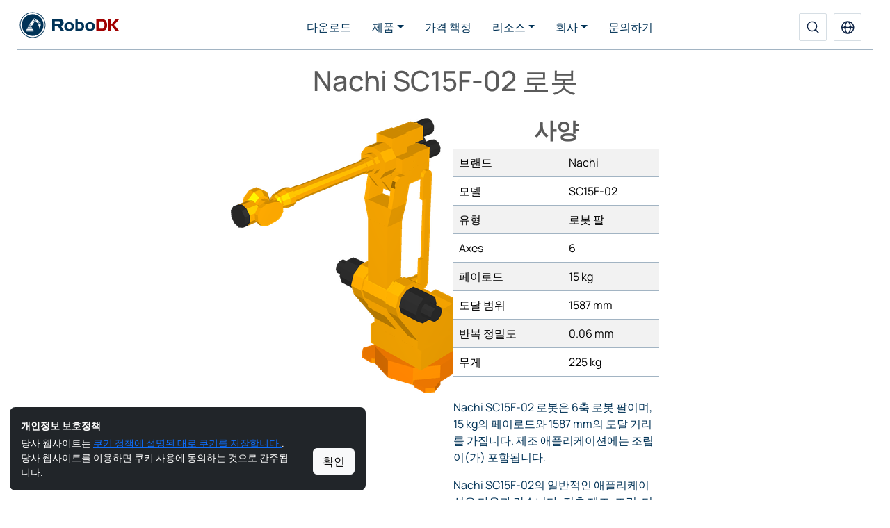

--- FILE ---
content_type: text/html; charset=utf-8
request_url: https://robodk.com/robot/ko/Nachi/SC15F-02
body_size: 11666
content:
<!DOCTYPE html>
<html lang="ko">
<head>
<meta charset="utf-8">
<meta name="description" content="Nachi SC15F-02 로봇은 6축 로봇 팔이며, 15 kg의 페이로드와 1587 mm의 도달 거리를 가집니다. 제조 애플리케이션에는 조립이(가) 포함됩니다.">
<meta http-equiv="X-UA-Compatible" content="IE=edge">
<meta name="viewport" content="width=device-width, initial-scale=1">
<meta name="google-site-verification" content="Qmu35YkNCQ3Yjk67MEhwlIc9yvyTEWZyyyuRgBighac">
<meta name="baidu-site-verification" content="MJcgck8c2e">
<title>Nachi SC15F-02 로봇 - RoboDK</title>
<link rel="preconnect" href="https://www.googletagmanager.com" crossorigin>
<link rel="preconnect" href="https://js.hs-scripts.com" crossorigin>
<link rel="preconnect" href="https://js.hs-banner.com" crossorigin>
<link rel="preconnect" href="https://js.hs-analytics.net" crossorigin>
<link rel="preconnect" href="https://cdn.robodk.com" crossorigin>		
<link rel="canonical" href="https://robodk.com/robot/ko/Nachi/SC15F-02" />
<link rel="alternate" hreflang="x-default" href="https://robodk.com/robot/Nachi/SC15F-02" />
<link rel="alternate" hreflang="en" href="https://robodk.com/robot/Nachi/SC15F-02" />
<link rel="alternate" hreflang="de" href="https://robodk.com/robot/de/Nachi/SC15F-02" />
<link rel="alternate" hreflang="zh" href="https://robodk.com.cn/robot/cn/Nachi/SC15F-02" />
<link rel="alternate" hreflang="fr" href="https://robodk.com/robot/fr/Nachi/SC15F-02" />
<link rel="alternate" hreflang="ja" href="https://robodk.com/robot/ja/Nachi/SC15F-02" />
<link rel="alternate" hreflang="ko" href="https://robodk.com/robot/ko/Nachi/SC15F-02" />
<link rel="alternate" hreflang="it" href="https://robodk.com/robot/it/Nachi/SC15F-02" />
<link rel="alternate" hreflang="es" href="https://robodk.com/robot/es/Nachi/SC15F-02" />
<link rel="alternate" hreflang="pt" href="https://robodk.com/robot/pt/Nachi/SC15F-02" />
<link rel="alternate" hreflang="ru" href="https://robodk.com/robot/ru/Nachi/SC15F-02" />
<!-- Analytics -->
<script async src="https://www.googletagmanager.com/gtag/js?id=G-G0CZR356HW"></script>
<script>
window.dataLayer=window.dataLayer || [];
function gtag(){dataLayer.push(arguments);}
gtag('js',new Date());

var gtagcfg = {'custom_map':{}};
var s;
s=/PCID=([^&]+)/.exec(window.location.href);
if (s){
gtagcfg['custom_map']['dimension1']='PCID';
gtagcfg['PCID']=s[1];
}
s=/Lang=([^&]+)/.exec(window.location.href);
if (s){
gtagcfg['custom_map']['dimension2']='Lang';
gtagcfg['Lang']=s[1];
}
s=/SH=([^&]+)/.exec(window.location.href);
if (s){
gtagcfg['custom_map']['dimension3']='SH';
gtagcfg['SH']=s[1];
} else {
s=/HASPSN=([^&]+)/.exec(window.location.href);
if (s){
gtagcfg['custom_map']['dimension3']='SH';
gtagcfg['SH']="U"+s[1];
}
}
//gtagcfg['optimize_id']='GTM-5FRG9QX';
var uid = document.cookie.match(new RegExp('(^| )hubspotutk=([^;]+)'));
if (uid){
gtagcfg['user_id']=uid[2];
}
//console.log(gtagcfg);
gtagcfg['linker'] = {'domains': ['robodk.com', 'robodk.com.cn']};
gtag('config','G-G0CZR356HW',gtagcfg);

function gtag_custom(tp,label){
tp = tp || 'download';
gtag('event',tp,{'event_category':'engagement','event_label':label});
}
function gtag_dwl(label){
gtag('event','download',{'event_category':'engagement','event_label':label});
}
function gtag_contact(label){
label=label||'default';
gtag('event','contact',{'event_category':'engagement','event_label':label});
}
function gtag_quote(label,value,c){
label=label||'default';
value=value||2995;
value=value*0.2;
c=c||"USD";
gtag('event','quote',{'event_category':'ecommerce','event_label':label,'value':value,'currency':c});
}
function gtag_pay(label,vle,c){
label=label||'default';
vle=vle||2995;
c=c||"USD";
gtag('event','pay',{'event_category':'ecommerce','event_label':label,'value':vle,'currency':c});
} 
function gtag_charged(label,vle,c){
label=label||'default';
vle=vle||2995;
c=c||"USD";
gtag('event','charged',{'event_category':'ecommerce','event_label':label,'value':vle,'currency':c});
} 
function gtag_report_conversion(url) {
  // call from website
  var callback = function () {
    if (typeof(url) != 'undefined') {
      window.location = url;
    }
  };
  gtag('event', 'conversion', {
      'send_to': 'AW-953742211/LiaICI3u7aUBEIPn48YD',
      'event_callback': callback
  });
  return false;
}
function ga_clientId(){
const value = '; '+document.cookie;
const parts = value.split('; _ga=');
if (parts.length === 2){
return parts.pop().split(';').shift();
}
return "";
}
</script>

<script type="text/javascript" id="hs-script-loader" async defer src="//js.hs-scripts.com/4499042.js"></script>
<script>
function SubmitFormContact(token) {
var frm1 = document.getElementById("frmContact"); // contact form
frm1.submit();
}
</script>

<script type="application/ld+json">
{
"@context": "http://schema.org",
"@type": "Organization",
"url": "https://robodk.com",
"name": "RoboDK",
"legalName": "RoboDK Inc.",
"description": "Nachi SC15F-02 로봇은 6축 로봇 팔이며, 15 kg의 페이로드와 1587 mm의 도달 거리를 가집니다. 제조 애플리케이션에는 조립이(가) 포함됩니다.",
"contactPoint": [{
"@type": "ContactPoint",
"email": "info@robodk.com",
"telephone": "+1-855-692-7772",
"contactType": "sales, customer support, technical support"
}],
"logo": "https://robodk.com/img/robodktoken.png",
"sameAs": ["https://www.youtube.com/c/RoboDK3D",
"https://x.com/robodkinc",
"https://www.linkedin.com/company/robodk",
"https://www.facebook.com/robodkinc",
"https://www.instagram.com/robodk/"
]
}
</script>
<link rel="shortcut icon" href="https://cdn.robodk.com/icon.png">
<link rel="stylesheet" href="https://cdn.robodk.com/bs5/css/bootstrap-custom.min.css">
<link rel="stylesheet" href="https://cdn.robodk.com/bs5/css/robodk.min.css">
<link rel='stylesheet' href='https://cdn.robodk.com/robot/robot-page.css'>
<script type='text/javascript' src='https://cdn.robodk.com/robot/robot-page.js'></script><style>h1{padding: 20px 0;} h2{text-align:left;}</style></head>

<body >
<nav id="wrapper-header" class="navbar navbar-expand-lg fixed-top py-0 navbar-robodk" data-bs-theme="dark">
<div class="container-fluid">
<a class="navbar-brand mx-lg-auto mx-lg-0" href="//robodk.com/ko/">
<img width="146" height="40" class="navbar-logo" src="https://cdn.robodk.com/img/robodk-logo.svg" alt="RoboDK 로고">
</a>
<ul class="nav d-lg-none">
<li class="nav-item">
<a class="nav-link nav-icon-btn" href="//robodk.com/ko/search" aria-label="검색">
<svg width="18" height="18" viewBox="0 0 18 18" fill="none"
  xmlns="http://www.w3.org/2000/svg">
  <path fill-rule="evenodd" clip-rule="evenodd" d="M7.94483 2.06719C4.6987 2.06719 2.06719 4.6987 2.06719 7.94483C2.06719 11.191 4.69869 13.8225 7.94483 13.8225C11.191 13.8225 13.8225 11.191 13.8225 7.94483C13.8225 4.69869 11.191 2.06719 7.94483 2.06719ZM0.632812 7.94483C0.632812 3.90651 3.90651 0.632812 7.94483 0.632812C11.9832 0.632812 15.2568 3.90651 15.2568 7.94483C15.2568 9.05681 15.0086 10.1108 14.5646 11.0545C14.1264 11.9856 14.1523 13.1381 14.88 13.8657L17.6643 16.65L16.65 17.6643L13.8657 14.88C13.1381 14.1523 11.9856 14.1264 11.0545 14.5646C10.1108 15.0086 9.05681 15.2568 7.94483 15.2568C3.90651 15.2568 0.632812 11.9832 0.632812 7.94483Z" fill="currentColor"/>
</svg>
</a>
</li>
<li class="nav-item dropdown"><a class="nav-link nav-icon-btn" data-bs-toggle="dropdown" aria-expanded="false" href="#" aria-label="언어 선택" role="button"><svg width="19" height="19" viewBox="0 0 19 19" fill="none"
  xmlns="http://www.w3.org/2000/svg">
  <path fill-rule="evenodd" clip-rule="evenodd" d="M1.54608 8.7832H2.79686C3.86919 8.7832 4.73572 7.93377 4.90287 6.87454C5.14898 5.31494 5.59959 3.99338 6.14505 2.95577C6.27209 2.71411 6.40523 2.48605 6.54333 2.2728C3.82701 3.28974 1.83376 5.78737 1.54608 8.7832ZM9.26025 0.283203C4.15162 0.283203 0.0102539 4.42457 0.0102539 9.5332C0.0102539 14.6418 4.15162 18.7832 9.26025 18.7832C14.3689 18.7832 18.5103 14.6418 18.5103 9.5332C18.5103 4.42457 14.3689 0.283203 9.26025 0.283203ZM9.26025 1.7832C9.16082 1.7832 8.91353 1.85005 8.55332 2.17573C8.20839 2.48761 7.82768 2.97861 7.47277 3.65374C7.05408 4.45019 6.68542 5.47645 6.45412 6.70568C6.24328 7.82611 7.16959 8.7832 8.30968 8.7832H10.2114C11.3515 8.7832 12.2778 7.82609 12.0669 6.70566C11.8355 5.47647 11.4668 4.45023 11.0481 3.65379C10.6931 2.97866 10.3123 2.48765 9.96731 2.17576C9.60704 1.85007 9.3597 1.7832 9.26025 1.7832ZM15.7242 8.7832C14.6519 8.7832 13.7854 7.93377 13.6182 6.87456C13.372 5.31492 12.9213 3.99334 12.3757 2.95572C12.2487 2.71411 12.1156 2.48611 11.9775 2.27291C14.6936 3.28991 16.6868 5.78748 16.9744 8.7832H15.7242ZM12.0669 12.3607C12.2778 11.2403 11.3515 10.2832 10.2114 10.2832H8.30969C7.16959 10.2832 6.24328 11.2403 6.45412 12.3607C6.68542 13.59 7.05408 14.6162 7.47277 15.4127C7.82768 16.0878 8.20839 16.5788 8.55332 16.8907C8.91353 17.2164 9.16082 17.2832 9.26025 17.2832C9.3597 17.2832 9.60704 17.2163 9.96731 16.8906C10.3123 16.5788 10.6931 16.0877 11.0481 15.4126C11.4668 14.6162 11.8355 13.5899 12.0669 12.3607ZM11.9775 16.7935C12.1156 16.5803 12.2487 16.3523 12.3757 16.1107C12.9213 15.0731 13.372 13.7515 13.6182 12.1918C13.7854 11.1326 14.6519 10.2832 15.7242 10.2832H16.9744C16.6868 13.2789 14.6936 15.7765 11.9775 16.7935ZM6.54333 16.7936C6.40523 16.5804 6.27209 16.3523 6.14505 16.1106C5.59959 15.073 5.14898 13.7515 4.90287 12.1919C4.73572 11.1326 3.86919 10.2832 2.79686 10.2832H1.54608C1.83376 13.279 3.82701 15.7767 6.54333 16.7936Z" fill="currentColor"/>
</svg>
 </a><ul class="dropdown-menu dropdown-menu-end dropdown-menu-robodk dropdown-menu-lang"><li><a class="dropdown-item" href="//robodk.com/robot/Nachi/SC15F-02">English</a></li><li><a class="dropdown-item" href="//robodk.com/robot/fr/Nachi/SC15F-02">Français</a></li><li><a class="dropdown-item" href="//robodk.com/robot/de/Nachi/SC15F-02">Deutsch</a></li><li><a class="dropdown-item" href="//robodk.com.cn/robot/cn/Nachi/SC15F-02">中文</a></li><li><a class="dropdown-item" href="//robodk.com/robot/ja/Nachi/SC15F-02">日本</a></li><li><a class="dropdown-item" href="//robodk.com/robot/it/Nachi/SC15F-02">Italiano</a></li><li><a class="dropdown-item" href="//robodk.com/robot/es/Nachi/SC15F-02">Español</a></li><li><a class="dropdown-item" href="//robodk.com/robot/ru/Nachi/SC15F-02">Русский</a></li><li><a class="dropdown-item" href="//robodk.com/robot/pt/Nachi/SC15F-02">Português</a></li></ul></li></ul>
<button class="navbar-toggler" type="button" data-bs-toggle="collapse" data-bs-target="#navbarCollapse" aria-controls="navbarCollapse" aria-expanded="false" aria-label="탐색 토글">
<svg width="18" height="18" viewBox="0 0 18 18" fill="none" xmlns="http://www.w3.org/2000/svg">
<path d="M1 14.6667H17V12.8889H1V14.6667ZM1 10.2222H17V8.44444H1V10.2222ZM1 4V5.77778H17V4H1Z" fill="#0D2244"/>
</svg>
</button>
<div class="collapse navbar-collapse ps-xl-5 pe-xl-4 px-lg-0" id="navbarCollapse">
<ul style="--bs-scroll-height: calc(100dvh - 50px)" class="navbar-nav-robodk navbar-nav navbar-nav-scroll mx-auto mb-2 mb-lg-0 fw-semibold">
<li class="nav-item">
<a class="nav-link" href="//robodk.com/ko/download">다운로드</a>
</li>
<li class="nav-item dropdown">
<a class="nav-link dropdown-toggle" data-bs-toggle="dropdown" href="" aria-expanded="false">
제품</a>
<ul class="dropdown-menu dropdown-menu-robodk">
<li><a class="dropdown-item" href="//robodk.com/ko/simulation">RoboDK</a></li>
<li><a class="dropdown-item" href="//robodk.com/web">웹용 RoboDK</a></li>
<li><a class="dropdown-item" href="//robodk.com/ko/robot-calibration">로봇 보정</a></li>
<li><a class="dropdown-item" href="//robodk.com/ko/TwinTrack">트윈트랙</a></li>
<li><a class="dropdown-item" href="//robodk.com/ko/TwinTool">트윈툴</a></li>              
<li><a class="dropdown-item" href="//robodk.com/ko/TwinBox">트윈박스</a></li>
<li><a class="dropdown-item" href="//robodk.com/ko/OEM">OEM</a></li>
</ul>
</li>
<li class="nav-item">
<a class="nav-link" href="//robodk.com/ko/pricing">가격 책정</a>
</li>
<li class="nav-item dropdown">
<a class="nav-link dropdown-toggle" href="#" data-bs-toggle="dropdown" aria-expanded="false">
리소스</a>
<ul class="dropdown-menu dropdown-menu-robodk">
<li class="">
<a class="dropdown-item" href="//robodk.com/ko/library">라이브러리</a>
</li>
<li>
<a class="dropdown-item" href="//robodk.com/ko/addins">Add-in 마켓플레이스</a>
</li>
<li>
<a class="dropdown-item" href="//robodk.com/doc/ko/Getting-Started.html">문서</a>
</li>
<li>
<a class="dropdown-item" href="//robodk.com/forum/">포럼</a>
</li>
<li>
<a class="dropdown-item" href="//robodk.com/blog/">블로그</a>
</li>
<li>
<a class="dropdown-item" href="//robodk.com/ko/help">도움말 및 리소스</a>
</li>
<li>
<a class="dropdown-item" href="//robodk.com/ko/academy">RoboDK 아카데미</a>
</li>
<li>
<a class="dropdown-item" href="//robodk.com/ko/chat">가상 도우미</a>
</li>
</ul>
</li>
<li class="nav-item dropdown">
<a class="nav-link dropdown-toggle" href="#" data-bs-toggle="dropdown" aria-expanded="false">
회사</a>
<ul class="dropdown-menu dropdown-menu-robodk">
<li><a class="dropdown-item" href="//robodk.com/ko/examples">사례 및 성공 사례</a></li>
<li><a class="dropdown-item" href="//robodk.com/ko/customers">고객</a></li>
<li><a class="dropdown-item" href="//robodk.com/ko/partners">파트너</a></li>
<li><a class="dropdown-item" href="//robodk.com/ko/about">회사 소개</a></li>
<li><a class="dropdown-item" href="//robodk.com/ko/news-media">뉴스 및 미디어</a></li>
</ul>
</li>
<li class="nav-item">
<a class="nav-link" href="//robodk.com/ko/contact">문의하기</a>
</li>
</ul>
<ul class="d-none d-lg-flex navbar-nav mb-2 mb-lg-0 fw-semibold">
<li class="nav-item">
<a class="nav-link nav-icon-btn" href="//robodk.com/ko/search" aria-label="검색">
<svg width="18" height="18" viewBox="0 0 18 18" fill="none"
  xmlns="http://www.w3.org/2000/svg">
  <path fill-rule="evenodd" clip-rule="evenodd" d="M7.94483 2.06719C4.6987 2.06719 2.06719 4.6987 2.06719 7.94483C2.06719 11.191 4.69869 13.8225 7.94483 13.8225C11.191 13.8225 13.8225 11.191 13.8225 7.94483C13.8225 4.69869 11.191 2.06719 7.94483 2.06719ZM0.632812 7.94483C0.632812 3.90651 3.90651 0.632812 7.94483 0.632812C11.9832 0.632812 15.2568 3.90651 15.2568 7.94483C15.2568 9.05681 15.0086 10.1108 14.5646 11.0545C14.1264 11.9856 14.1523 13.1381 14.88 13.8657L17.6643 16.65L16.65 17.6643L13.8657 14.88C13.1381 14.1523 11.9856 14.1264 11.0545 14.5646C10.1108 15.0086 9.05681 15.2568 7.94483 15.2568C3.90651 15.2568 0.632812 11.9832 0.632812 7.94483Z" fill="currentColor"/>
</svg>
</a>
</li>
<li class="nav-item dropdown"><a class="nav-link nav-icon-btn" data-bs-toggle="dropdown" aria-expanded="false" href="#" aria-label="언어 선택" role="button"><svg width="19" height="19" viewBox="0 0 19 19" fill="none"
  xmlns="http://www.w3.org/2000/svg">
  <path fill-rule="evenodd" clip-rule="evenodd" d="M1.54608 8.7832H2.79686C3.86919 8.7832 4.73572 7.93377 4.90287 6.87454C5.14898 5.31494 5.59959 3.99338 6.14505 2.95577C6.27209 2.71411 6.40523 2.48605 6.54333 2.2728C3.82701 3.28974 1.83376 5.78737 1.54608 8.7832ZM9.26025 0.283203C4.15162 0.283203 0.0102539 4.42457 0.0102539 9.5332C0.0102539 14.6418 4.15162 18.7832 9.26025 18.7832C14.3689 18.7832 18.5103 14.6418 18.5103 9.5332C18.5103 4.42457 14.3689 0.283203 9.26025 0.283203ZM9.26025 1.7832C9.16082 1.7832 8.91353 1.85005 8.55332 2.17573C8.20839 2.48761 7.82768 2.97861 7.47277 3.65374C7.05408 4.45019 6.68542 5.47645 6.45412 6.70568C6.24328 7.82611 7.16959 8.7832 8.30968 8.7832H10.2114C11.3515 8.7832 12.2778 7.82609 12.0669 6.70566C11.8355 5.47647 11.4668 4.45023 11.0481 3.65379C10.6931 2.97866 10.3123 2.48765 9.96731 2.17576C9.60704 1.85007 9.3597 1.7832 9.26025 1.7832ZM15.7242 8.7832C14.6519 8.7832 13.7854 7.93377 13.6182 6.87456C13.372 5.31492 12.9213 3.99334 12.3757 2.95572C12.2487 2.71411 12.1156 2.48611 11.9775 2.27291C14.6936 3.28991 16.6868 5.78748 16.9744 8.7832H15.7242ZM12.0669 12.3607C12.2778 11.2403 11.3515 10.2832 10.2114 10.2832H8.30969C7.16959 10.2832 6.24328 11.2403 6.45412 12.3607C6.68542 13.59 7.05408 14.6162 7.47277 15.4127C7.82768 16.0878 8.20839 16.5788 8.55332 16.8907C8.91353 17.2164 9.16082 17.2832 9.26025 17.2832C9.3597 17.2832 9.60704 17.2163 9.96731 16.8906C10.3123 16.5788 10.6931 16.0877 11.0481 15.4126C11.4668 14.6162 11.8355 13.5899 12.0669 12.3607ZM11.9775 16.7935C12.1156 16.5803 12.2487 16.3523 12.3757 16.1107C12.9213 15.0731 13.372 13.7515 13.6182 12.1918C13.7854 11.1326 14.6519 10.2832 15.7242 10.2832H16.9744C16.6868 13.2789 14.6936 15.7765 11.9775 16.7935ZM6.54333 16.7936C6.40523 16.5804 6.27209 16.3523 6.14505 16.1106C5.59959 15.073 5.14898 13.7515 4.90287 12.1919C4.73572 11.1326 3.86919 10.2832 2.79686 10.2832H1.54608C1.83376 13.279 3.82701 15.7767 6.54333 16.7936Z" fill="currentColor"/>
</svg>
 </a><ul class="dropdown-menu dropdown-menu-end dropdown-menu-robodk dropdown-menu-lang"><li><a class="dropdown-item" href="//robodk.com/robot/Nachi/SC15F-02">English</a></li><li><a class="dropdown-item" href="//robodk.com/robot/fr/Nachi/SC15F-02">Français</a></li><li><a class="dropdown-item" href="//robodk.com/robot/de/Nachi/SC15F-02">Deutsch</a></li><li><a class="dropdown-item" href="//robodk.com.cn/robot/cn/Nachi/SC15F-02">中文</a></li><li><a class="dropdown-item" href="//robodk.com/robot/ja/Nachi/SC15F-02">日本</a></li><li><a class="dropdown-item" href="//robodk.com/robot/it/Nachi/SC15F-02">Italiano</a></li><li><a class="dropdown-item" href="//robodk.com/robot/es/Nachi/SC15F-02">Español</a></li><li><a class="dropdown-item" href="//robodk.com/robot/ru/Nachi/SC15F-02">Русский</a></li><li><a class="dropdown-item" href="//robodk.com/robot/pt/Nachi/SC15F-02">Português</a></li></ul></li></ul>
</div>
<div class="divider"></div>
</div>
</nav><div id="root-item-details">
<div class="main">
<div id="main-container" class="container-fluid">
<div class="row">
<div id="robot-info" class="col-xs-12 col-sm-12 col-lg-6 col-lg-offset-3 offset-lg-3">
<div class="row">
<h1 id="item-title">Nachi SC15F-02 로봇</h1>
<div id="item-img" class="col-xs-12 col-sm-6 col-lg-6 robot-img">
<img id="item-tag-img" src="https://cdn.robodk.com/robot/img/Nachi-SC15F-02-robot.png" alt="Nachi-SC15F-02-robot.png">
</div>
<div id="specs-area" class="col-xs-12 col-sm-6 col-lg-6">
<h2 style="text-align: center; font-weight: bold;">사양</h2>
<table class="table table-striped" style="margin-bottom: 2rem;">
<tbody>
<tr>
<td>브랜드</td>
<td>Nachi</td>
</tr>
<tr>
<td>모델</td>
<td>SC15F-02</td>
</tr>
<tr>
<td>유형</td>
<td>로봇 팔</td>
</tr>
<tr>
<td>Axes</td>
<td>6</td>
</tr>
<tr><td>페이로드</td><td>15 kg</td></tr><tr><td>도달 범위</td><td>1587 mm</td></tr><tr><td>반복 정밀도</td><td>0.06 mm</td></tr><tr><td>무게</td><td>225 kg</td></tr>
</tbody>
</table>
<div id="item-desc" class="col-xs-12 col-sm-12 col-lg-12">
<p>Nachi SC15F-02 로봇은 6축 로봇 팔이며, 15 kg의 페이로드와 1587 mm의 도달 거리를 가집니다. 제조 애플리케이션에는 조립이(가) 포함됩니다.</p>
<p>Nachi SC15F-02의 일반적인 애플리케이션은 다음과 같습니다: 적층 제조, 조립, 디스펜싱, 자재 처리, 원격 TCP, 용접.</p>
<p>Nachi SC15F-02은(는) <a href='//robodk.com/ko/library#filter?brand=nachi' target='_blank'>Nachi</a>에서 제조되었습니다.</p>
<p><a href='//robodk.com/ko/compare-robots?d=6&rc=1587&p=15.0&w=225&rp=0.060' target='_blank'>로봇 비교기</a>를 사용하여 Nachi SC15F-02와(과) 유사한 로봇을 찾아보십시오.</p>
<p>전체 RoboDK <a href='/ko/library?n=Nachi-SC15F-02' target='_blank' rel='nofollow'>라이브러리</a>를 찾아보십시오.</p>
</div>
</div>
</div>
<div class="row">
<div class="col-xs-12 col-sm-12 col-lg-6">
<a id="btn-dw" href="https://cdn.robodk.com/downloads-library/library-robots/Nachi-SC15F-02.robot" class="btn btn-primary btn-rdk-w80" rel="nofollow" role="button">
<span class="glyphicon glyphicon-cloud-download"></span>&nbsp;&nbsp;
<span>다운로드 Nachi SC15F-02</span>
</a>
</div>
<div class="col-xs-12 col-sm-12 col-lg-6">
<a id="btn-view-3d" href="#View3D" onClick="open3D('Nachi-SC15F-02.robot', '//robodk.com', 'ko');" class="btn btn-primary btn-rdk-w80" role="button">
<span>3D 뷰 전환</span>
</a>
</div>
<div class="col-xs-12 col-sm-12 col-lg-6">
<a href="//robodk.com/ko/library#filter?brand=nachi" id="btn-all-brand" target="_blank" class="btn btn-primary btn-rdk-w80" role="button">
<span>모든 로봇:Nachi</span>
</a>
</div>
<div class="col-xs-12 col-sm-12 col-lg-6">
<a href="//robodk.com/ko/library#filter?type=6-dof&axes=6&reach=1111-2063&payload=8-150000&weight=112-450&repeatability=0-0.120" target="_blank" id="btn-show-similar" class="btn btn-primary btn-rdk-w80" role="button">
<span>유사한 로봇 표시</span>
</a>
</div>
</div>
</div>
<div id="view-3d-container" class="col-xs-12 col-sm-12 col-lg-6" style="display:none;">
<iframe id="view-3d"></iframe>
</div>
</div>
</div>
</div>
</div>
<div style="padding:10px;"></div>
<div class="bg-white-alt help-cards-panel">
<div class="container">
<div class="row g-3">      
<div class="col-sm-12 col-lg-6">
<div class="card help-card">
<div class="card-body">
<svg width="60" height="60" viewBox="0 0 60 60" fill="none" xmlns="http://www.w3.org/2000/svg">
<rect width="60" height="60" rx="10.5882" fill="#A2B4C3" fill-opacity="0.4"/>
<path d="M11.0313 29.435C11.0313 30.5179 11.252 31.5903 11.6809 32.5908C12.1097 33.5914 12.7384 34.5005 13.5308 35.2663C15.1313 36.8129 17.3019 37.6817 19.5653 37.6817H42.3228C44.003 37.6846 45.6219 37.0717 46.8528 35.9666C48.0837 34.8614 48.8351 33.3463 48.9554 31.7268C49.0757 30.1074 48.556 28.5041 47.501 27.2404C46.4461 25.9767 44.9345 25.1466 43.2711 24.9176C43.2896 21.7999 42.1325 18.7823 40.0161 16.4291C37.8998 14.0758 34.9689 12.5479 31.7716 12.1309C28.5742 11.7139 25.3291 12.4364 22.6428 14.1634C19.9566 15.8903 18.0132 18.5035 17.1758 21.5144C15.4025 22.0142 13.8449 23.0565 12.7369 24.4847C11.629 25.9129 11.0304 27.65 11.0313 29.435Z" stroke="#003256" stroke-width="2.78979" stroke-linejoin="round"/>
<path d="M19.5651 37.4113C19.5651 31.1606 24.6323 26.0934 30.883 26.0934C37.1337 26.0934 42.2009 31.1606 42.2009 37.4113C42.2009 43.662 37.1337 48.7292 30.883 48.7292C24.6323 48.7292 19.5651 43.662 19.5651 37.4113Z" fill="#D6DEE6" stroke="#003256" stroke-width="2.95249"/>
<path d="M21.9263 37.4105C21.9263 32.4643 25.936 28.4546 30.8822 28.4546C35.8284 28.4546 39.8381 32.4643 39.8381 37.4105C39.8381 42.3567 35.8284 46.3664 30.8822 46.3664C25.936 46.3664 21.9263 42.3567 21.9263 37.4105Z" fill="#003256" stroke="#D6DEE6" stroke-width="1.76471"/>
<path fill-rule="evenodd" clip-rule="evenodd" d="M27.1799 38.2168L26.6934 39.6986L30.1788 39.7188L29.7134 38.3222C29.5086 38.8088 29.0273 39.1505 28.4662 39.1505C27.8655 39.1505 27.3563 38.7588 27.1799 38.2168Z" fill="#D6DEE6"/>
<path fill-rule="evenodd" clip-rule="evenodd" d="M35.1631 38.8406H35.741L36.0028 37.8555H34.9033L35.1631 38.8406Z" fill="#D6DEE6"/>
<path fill-rule="evenodd" clip-rule="evenodd" d="M35.456 40.2646L35.5903 38.9902H35.3203L35.456 40.2646Z" fill="#D6DEE6"/>
<path fill-rule="evenodd" clip-rule="evenodd" d="M34.5571 35.8959L32.3682 34.4832C32.8803 34.3151 33.2499 33.8333 33.2499 33.265C33.2499 33.1433 33.2331 33.0256 33.2014 32.9141L35.3669 34.6834C34.8892 34.7264 34.5147 35.1278 34.5147 35.6166C34.5147 35.7139 34.5296 35.8077 34.5571 35.8959Z" fill="#D6DEE6"/>
<path fill-rule="evenodd" clip-rule="evenodd" d="M31.9474 34.5481L29.8169 37.8494C29.8176 37.833 29.818 37.8164 29.818 37.7999C29.818 37.0529 29.2124 36.4474 28.4654 36.4474C28.2863 36.4474 28.1154 36.4823 27.959 36.5455L30.6915 33.2012C30.6904 33.2228 30.6899 33.2445 30.6899 33.2663C30.6899 33.9661 31.2507 34.5351 31.9474 34.5481Z" fill="#D6DEE6"/>
<path fill-rule="evenodd" clip-rule="evenodd" d="M28.4639 36.6953C27.8549 36.6953 27.3613 37.1889 27.3613 37.7979C27.3613 38.4069 27.8549 38.9005 28.4639 38.9005C29.0729 38.9005 29.5665 38.4069 29.5665 37.7979C29.5665 37.1889 29.0729 36.6953 28.4639 36.6953ZM28.4639 37.2391C28.7725 37.2391 29.0227 37.4893 29.0227 37.7979C29.0227 38.1065 28.7725 38.3568 28.4639 38.3568C28.1552 38.3568 27.905 38.1065 27.905 37.7979C27.905 37.4893 28.1552 37.2391 28.4639 37.2391Z" fill="#D6DEE6"/>
<path fill-rule="evenodd" clip-rule="evenodd" d="M30.4998 39.8828H26.3966C26.3132 39.8828 26.2451 39.9509 26.2451 40.0343V40.4286H30.6304V40.0134C30.6304 39.9415 30.5717 39.8828 30.4998 39.8828Z" fill="#D6DEE6"/>
<path fill-rule="evenodd" clip-rule="evenodd" d="M30.8694 40.6211H26.0307C25.8322 40.6211 25.6699 40.7834 25.6699 40.9819V41.6017H31.2001V40.9518C31.2001 40.7699 31.0513 40.6211 30.8694 40.6211Z" fill="#D6DEE6"/>
<path fill-rule="evenodd" clip-rule="evenodd" d="M36.184 35.615C36.184 35.2138 35.8589 34.8887 35.4577 34.8887C35.0566 34.8887 34.7314 35.2138 34.7314 35.615C34.7314 36.0161 35.0566 36.3413 35.4577 36.3413C35.8589 36.3413 36.184 36.0161 36.184 35.615ZM35.4577 35.2136C35.6794 35.2136 35.8591 35.3934 35.8591 35.615C35.8591 35.8366 35.6794 36.0163 35.4577 36.0163C35.2361 36.0163 35.0564 35.8366 35.0564 35.615C35.0564 35.3934 35.2361 35.2136 35.4577 35.2136Z" fill="#D6DEE6"/>
<path fill-rule="evenodd" clip-rule="evenodd" d="M36.2598 36.0645V37.4019C36.2598 37.5595 36.1309 37.6885 35.9732 37.6885H34.9546C34.7969 37.6885 34.668 37.5596 34.668 37.4019V36.0894C34.816 36.3747 35.1141 36.5696 35.4577 36.5696C35.8112 36.5696 36.1166 36.3632 36.2598 36.0645Z" fill="#D6DEE6"/>
<path fill-rule="evenodd" clip-rule="evenodd" d="M33.0223 33.2646C33.0223 32.6848 32.5524 32.2148 31.9726 32.2148C31.3928 32.2148 30.9229 32.6848 30.9229 33.2646C30.9229 33.8444 31.3928 34.3144 31.9726 34.3144C32.5524 34.3144 33.0223 33.8444 33.0223 33.2646ZM31.9726 32.7233C32.2715 32.7233 32.5138 32.9657 32.5138 33.2646C32.5138 33.5635 32.2715 33.8059 31.9726 33.8059C31.6737 33.8059 31.4313 33.5635 31.4313 33.2646C31.4313 32.9657 31.6737 32.7233 31.9726 32.7233Z" fill="#D6DEE6"/>
</svg>
<p class="card-title">RoboDK에 액세스하기</p>
<p class="card-text">RoboDK 소프트웨어는 유연한 가격 옵션을 제공하는 라이선스 로봇 시뮬레이션 소프트웨어입니다.</p>
<div class="links-wrapper">
<a href="//robodk.com/ko/download" class="card-link">RoboDK 다운로드</a>
<a href="//robodk.com/ko/pricing" class="card-link">가격 옵션</a>
</div>
</div>
</div>
</div>
<div class="col-sm-12 col-lg-6">
<div class="card help-card">
<div class="card-body">
<svg width="60" height="60" viewBox="0 0 60 60" fill="none" xmlns="http://www.w3.org/2000/svg">
<rect width="60" height="60" rx="10.5882" fill="#A2B4C3" fill-opacity="0.4"/>
<g clip-path="url(#clip0_3235_123865)">
<path d="M20.2942 43.3459C19.9724 43.3459 19.6638 43.2181 19.4363 42.9906C19.2088 42.7631 19.081 42.4545 19.081 42.1327V35.6586C18.4337 35.9648 17.7196 36.1024 17.0049 36.0586C16.2903 36.0147 15.5983 35.7909 14.9934 35.4079C14.3884 35.0249 13.8901 34.4951 13.5449 33.8679C13.1996 33.2406 13.0186 32.5362 13.0186 31.8202C13.0186 31.1042 13.1996 30.3998 13.5449 29.7726C13.8901 29.1453 14.3884 28.6155 14.9934 28.2325C15.5983 27.8495 16.2903 27.6257 17.0049 27.5819C17.7196 27.538 18.4337 27.6756 19.081 27.9818V21.5077C19.081 21.1859 19.2088 20.8774 19.4363 20.6498C19.6638 20.4223 19.9724 20.2945 20.2942 20.2945H27.3749C27.0684 19.6473 26.9305 18.933 26.9741 18.2182C27.0177 17.5034 27.2414 16.8112 27.6244 16.206C28.0074 15.6009 28.5372 15.1024 29.1645 14.757C29.7919 14.4116 30.4964 14.2305 31.2126 14.2305C31.9287 14.2305 32.6332 14.4116 33.2606 14.757C33.8879 15.1024 34.4177 15.6009 34.8007 16.206C35.1837 16.8112 35.4074 17.5034 35.451 18.2182C35.4946 18.933 35.3567 19.6473 35.0502 20.2945H42.1324C42.4542 20.2945 42.7628 20.4223 42.9903 20.6498C43.2178 20.8774 43.3457 21.1859 43.3457 21.5077V27.9818C42.6984 27.6756 41.9843 27.538 41.2696 27.5819C40.555 27.6257 39.863 27.8495 39.2581 28.2325C38.6531 28.6155 38.1548 29.1453 37.8096 29.7726C37.4643 30.3998 37.2833 31.1042 37.2833 31.8202C37.2833 32.5362 37.4643 33.2406 37.8096 33.8679C38.1548 34.4951 38.6531 35.0249 39.2581 35.4079C39.863 35.7909 40.555 36.0147 41.2696 36.0586C41.9843 36.1024 42.6984 35.9648 43.3457 35.6586V42.1327C43.3457 42.4545 43.2178 42.7631 42.9903 42.9906C42.7628 43.2181 42.4542 43.3459 42.1324 43.3459H20.2942Z" stroke="#003256" stroke-width="2.64706" stroke-linecap="round" stroke-linejoin="round"/>
</g>
<defs>
<clipPath id="clip0_3235_123865">
<rect width="38.8235" height="38.8235" fill="white" transform="translate(10.5879 10.5879)"/>
</clipPath>
</defs>
</svg>
<p class="card-title">Add-in 및 추가 기능</p>
<p class="card-text">Add-in으로 RoboDK를 사용자 지정하고 확장하세요. Add-in 마켓플레이스를 살펴보고 RoboDK 인터페이스를 확장하고 사용자 지정하세요.</p>
<div class="links-wrapper">
<a href="//robodk.com/ko/addins" class="card-link">Add-in 마켓플레이스</a>
<a href="//robodk.com/doc/ko/Virtual-Reality.html" class="card-link">증강 및 가상 현실</a>
</div>
</div>
</div>
</div>
</div>
</div>
</div>
<div class="robot-applications">
<div class="container-lg">
<h2 class="heading-2 text-white">
로봇 애플리케이션</h2>
<p class="mb-3 fw-light text-gray-lighter">
RoboDK를 사용하면 모든 제조 애플리케이션에 로봇 팔을 사용할 수 있습니다.</p>
<div class="applications-wrapper">
<div class="application-item">
<div class="application-item-img">
<picture>
<source srcset="https://cdn.robodk.com/img/Welding.webp" type="image/webp" />
<source srcset="https://cdn.robodk.com/img/Welding.png" type="image/png" />
<img loading="lazy" width="388" height="263" src="https://cdn.robodk.com/img/Welding.png" alt="Welding logo" />
</picture>
</div>
<div class="application-item-content">
<p class="application-title">용접</p>
<p class="application-description">빠르고 효율적인 로봇 용접</p>
</div>
<a class="stretched-link" href="//robodk.com/doc/ko/Example-Welding.html" target="_blank">
<span class="visually-hidden">용접 애플리케이션</span>
</a>
</div>
<div class="application-item">
<div class="application-item-img">
<picture>
<source srcset="https://cdn.robodk.com/img/Machining.webp" type="image/webp" />
<source srcset="https://cdn.robodk.com/img/Machining.png" type="image/png" />
<img loading="lazy" width="410" height="263" src="https://cdn.robodk.com/img/Machining.png" alt="Machining logo" />
</picture>
</div>
<div class="application-item-content">
<p class="application-title">가공</p>
<p class="application-description">높은 정확도의 고급 가공</p>
</div>
<a class="stretched-link" href="//robodk.com/doc/ko/Example-5-Axis-Robot-Machining.html" target="_blank">
<span class="visually-hidden">가공 애플리케이션</span>
</a>
</div>
<div class="application-item">
<div class="application-item-img">
<picture>
<source srcset="https://cdn.robodk.com/img/Polishing.webp" type="image/webp" />
<source srcset="https://cdn.robodk.com/img/Polishing.png" type="image/png" />
<img loading="lazy" width="321" height="263" src="https://cdn.robodk.com/img/Polishing.png" alt="Polishing logo" />
</picture>
</div>
<div class="application-item-content">
<p class="application-title">연마</p>
<p class="application-description">최적화된 경로를 통한 완벽한 폴리싱</p>
</div>
<a class="stretched-link" href="//robodk.com/doc/ko/Example-Polishing.html" target="_blank">
<span class="visually-hidden">폴리싱 애플리케이션</span>
</a>
</div>
<div class="application-item">
<div class="application-item-img">
<picture>
<source srcset="https://cdn.robodk.com/img/Palettizing.webp" type="image/webp" />
<source srcset="https://cdn.robodk.com/img/Palettizing.png" type="image/png" />
<img loading="lazy" width="467" height="162" src="https://cdn.robodk.com/img/Palettizing.png" alt="Palettizing logo" />
</picture>
</div>
<div class="application-item-content">
<p class="application-title">팔레트화</p>
<p class="application-description">로봇 팔레타이징으로 간소화</p>
</div>
<a class="stretched-link" href="//robodk.com/doc/ko/Palletizing.html#PalletizingProject" target="_blank">
<span class="visually-hidden">팔레타이징 애플리케이션</span>
</a>
</div>
</div>
</div>
</div>
<div style="padding:20px;"></div>
<div class="container-lg">
<h2 class="heading-2">성공 사례</h2>
<div style="padding:10px;"></div>
<div class="row g-3">
<div class="col-12">
<div class="card help-card examples-card">
<picture>
<source srcset="https://cdn.robodk.com/img/examples/machining-for-sculptural-precision.webp" type="image/webp">
<source srcset="https://cdn.robodk.com/img/examples/machining-for-sculptural-precision.jpeg" type="image/jpeg">
<img width="420" class="card-img-top" src="https://cdn.robodk.com/img/examples/machining-for-sculptural-precision.jpeg" alt="조형물 정밀 가공을 위한 로봇 가공">
</picture>
<div class="card-body">
<p class="card-title">조형물 정밀 가공을 위한 로봇 가공</p>
<p class="card-text">RoboDK를 통해 네오셋 디자인과 같은 아티스트가 로봇 가공을 사용하여 복잡하고 정밀한 조형물을 탁월한 효율로 제작할 수 있었던 비결을 알아보세요.</p>
<div class="links-wrapper">
<a href="//robodk.com/blog/robot-machining-sculptures/" class="card-link">
자세히 알아보기<span class="visually-hidden"> 로봇 가공 조각품 정보</span>
</a>
<a href="//robodk.com/doc/ko/Example-5-Axis-Robot-Machining.html" class="card-link">더 많은 로봇 가공 사례 보기</a>
</div>
</div>
</div>
</div>
<div class="col-12">
<div class="card help-card examples-card">
<picture>
<source srcset="https://cdn.robodk.com/img/examples/nasa-multirobot-inspection.webp" type="image/webp">
<source srcset="https://cdn.robodk.com/img/examples/nasa-multirobot-inspection.jpeg" type="image/jpeg">
<img width="420" class="card-img-top" src="https://cdn.robodk.com/img/examples/nasa-multirobot-inspection.jpeg" alt="NASA, 다중 로봇 검사에 RoboDK 사용">
</picture>
<div class="card-body">
<p class="card-title">NASA, 다중 로봇 검사에 RoboDK 사용</p>
<p class="card-text">NASA는 RoboDK를 통해 듀얼 로봇 검사를 구현하여 품질 관리 프로세스의 효율성과 정밀도를 향상시켰습니다.</p>
<div class="links-wrapper">
<a href="//robodk.com/blog/multi-robot-inspection/" class="card-link">
자세히 알아보기<span class="visually-hidden"> 멀티 로봇 검사 정보</span>
</a>
<a href="//robodk.com/example/ko/Inspection-with-UR10e" class="card-link">샘플 프로젝트 다운로드</a>
</div>
</div>
</div>
</div>
</div>
<div style="padding:10px;"></div>
<a href="//robodk.com/ko/examples" class="btn btn-robodk btn-robodk-primary">
<svg width="23" height="24" viewBox="0 0 23 24" fill="none" xmlns="http://www.w3.org/2000/svg">
<path fill-rule="evenodd" clip-rule="evenodd" d="M22.9302 11.9995C22.9302 12.3145 22.779 12.5953 22.5436 12.7761L12.1902 22.8785C11.8018 23.2575 11.1821 23.2575 10.7938 22.8785C10.3917 22.4861 10.3917 21.8397 10.7938 21.4475L16.6506 15.7327C17.531 14.8737 17.9712 14.4441 18.0034 14.0745C18.0314 13.7539 17.9034 13.4393 17.6594 13.2295C17.3782 12.9875 16.7632 12.9875 15.533 12.9875L1.08452 12.9883C0.539042 12.9883 0.0968418 12.5461 0.0968018 12.0007C0.0967818 11.4552 0.538942 11.013 1.08442 11.0129L15.535 11.0122C16.765 11.0122 17.38 11.0121 17.6612 10.7701C17.9052 10.5602 18.0332 10.2457 18.0052 9.92512C17.9728 9.55552 17.5328 9.12604 16.6524 8.26706L10.794 2.55066C10.3919 2.15836 10.3919 1.51194 10.794 1.11964C11.1823 0.740719 11.802 0.740719 12.1904 1.11964L22.5492 11.2275C22.7814 11.4084 22.9302 11.687 22.9302 11.9995Z" fill="currentColor"/>
</svg>
<span>고객이 RoboDK를 사용하는 방법 알아보기</span>
</a>
</div>
<div style="padding:10px;"></div><footer id="wrapper-footer" class="footer mt-auto py-2 robodk-footer">
<div class="container-lg border-top">
<div class="row mt-4">
<div class="col-12 col-lg-6 border-right">
<img width="118" height="31" class="footer-logo mb-4" src="https://cdn.robodk.com/img/robodk-logo.svg" alt="RoboDK Logo">
<p class="fw-light lh-sm">RoboDK를 사용하면 모든 제조 애플리케이션을 위한 로봇을 쉽게 시뮬레이션하고 프로그래밍할 수 있습니다. RoboDK는 다양한 유형의 로봇을 지원하며 대부분의 CAD/CAM 소프트웨어와 통합됩니다.</p>
<p class="fw-light lh-sm">RoboDK는 로봇 시뮬레이션 및 로봇 팔의 오프라인 프로그래밍을 위한 완벽한 소프트웨어 솔루션입니다.</p>
</div>
<div class="col-6 col-lg-2 border-right">
<p class="h5 text-secondary fs-6">리소스</p>
<ul class="list-unstyled">
<li>
<a class="footer-link" href="//robodk.com/ko/help">
빠른 도움말</a>
</li>
<li>
<a class="footer-link" href="//robodk.com/doc/ko/Tips-and-Tricks.html">
팁 및 유용한 정보</a>
</li>
<li>
<a class="footer-link" href="//robodk.com/doc/ko/Getting-Started.html">
문서</a>
</li>
<li>
<a class="footer-link" href="//robodk.com/ko/examples">
예제</a>
</li>
<li>
<a class="footer-link" href="//robodk.com/ko/subscribe">
구독</a>
</li>
<li>
<a class="footer-link" href="//robodk.com/ko/offline-programming">
오프라인 프로그래밍</a>
</li>
</ul>
</div>
<div class="col-6 col-lg-2 border-right d-lg-none">
<p class="h5 text-secondary fs-6">회사</p>
<ul class="list-unstyled">
<li><a class="footer-link" href="//robodk.com/ko/contact">문의하기</a></li>
<li><a class="footer-link" href="//robodk.com/ko/supported-robots">지원 로봇</a></li>
<li><a class="footer-link" href="//robodk.com/ko/partners">파트너</a></li>
<li><a class="footer-link" href="//robodk.com/ko/customers">고객</a></li>
</ul>
</div>
<div class="col-12 col-lg-2 border-right">
<p class="h5 text-secondary fs-6">커뮤니티</p>
<ul class="list-unstyled">
<li>
<a class="footer-link" href="//robodk.com/blog/">
RoboDK 블로그</a>
</li>
<li>
<a class="footer-link" href="//robodk.com/forum/">
RoboDK 포럼</a>
</li>
</ul>
<p class="h5 text-secondary fs-6">팔로우하기</p>
<div class="social d-flex flex-wrap gap-2">
<a href="https://www.youtube.com/c/RoboDK3D/videos" target="_blank" rel="noopener noreferrer nofollow" title="RoboDK의 유튜브 채널">
<svg width="20" height="21" viewBox="0 0 20 21" fill="none" xmlns="http://www.w3.org/2000/svg">
<g clip-path="url(#clip0_726_2965)">
<path d="M12.5 10.9199L8.75 8.41992V13.4199L12.5 10.9199Z" stroke="#003256" stroke-width="1.5" stroke-linecap="round" stroke-linejoin="round"/>
<path d="M1.875 10.92C1.875 13.2567 2.11484 14.627 2.29766 15.3317C2.346 15.5234 2.43911 15.7009 2.56935 15.8496C2.69959 15.9983 2.86325 16.114 3.04688 16.1872C5.66563 17.1973 10 17.17 10 17.17C10 17.17 14.3344 17.1973 16.9531 16.1872C17.1373 16.1144 17.3016 15.9989 17.4324 15.8501C17.5632 15.7014 17.6568 15.5237 17.7055 15.3317C17.8883 14.6286 18.1281 13.2567 18.1281 10.92C18.1281 8.58328 17.8883 7.21296 17.7055 6.50828C17.6574 6.31556 17.564 6.13708 17.4332 5.98763C17.3024 5.83819 17.1378 5.72207 16.9531 5.6489C14.3344 4.64265 10 4.66999 10 4.66999C10 4.66999 5.66563 4.64265 3.04688 5.65281C2.86221 5.72597 2.69765 5.84209 2.56681 5.99154C2.43597 6.14099 2.34264 6.31947 2.29453 6.51218C2.11484 7.21218 1.875 8.58328 1.875 10.92Z" stroke="#003256" stroke-width="1.5" stroke-linecap="round" stroke-linejoin="round"/>
</g>
<defs>
<clipPath id="clip0_726_2965">
<rect width="20" height="20" fill="white" transform="translate(0 0.919922)"/>
</clipPath>
</defs>
</svg>
</a>
<a href="https://x.com/robodkinc" target="_blank" rel="noopener noreferrer nofollow" title="RoboDK의 트위터 페이지">
<svg width="21" height="21" viewBox="0 0 21 21" fill="none" xmlns="http://www.w3.org/2000/svg">
<g clip-path="url(#clip0_726_2970)">
<path d="M4.25 4.04492H8L16.75 17.7949H13L4.25 4.04492Z" stroke="#003256" stroke-width="1.5" stroke-linecap="round" stroke-linejoin="round"/>
<path d="M9.39687 12.1328L4.25 17.7945" stroke="#003256" stroke-width="1.5" stroke-linecap="round" stroke-linejoin="round"/>
<path d="M16.7504 4.04492L11.6035 9.70664" stroke="#003256" stroke-width="1.5" stroke-linecap="round" stroke-linejoin="round"/>
</g>
<defs>
<clipPath id="clip0_726_2970">
<rect width="20" height="20" fill="white" transform="translate(0.5 0.919922)"/>
</clipPath>
</defs>
</svg>
</a>
<a href="https://www.linkedin.com/company/robodk" target="_blank" rel="noopener noreferrer nofollow" title="RoboDK의 링크드인 페이지">
<svg width="21" height="21" viewBox="0 0 21 21" fill="none" xmlns="http://www.w3.org/2000/svg">
<g clip-path="url(#clip0_726_2982)">
<path d="M17.375 3.41992H3.625C3.27982 3.41992 3 3.69974 3 4.04492V17.7949C3 18.1401 3.27982 18.4199 3.625 18.4199H17.375C17.7202 18.4199 18 18.1401 18 17.7949V4.04492C18 3.69974 17.7202 3.41992 17.375 3.41992Z" stroke="#003256" stroke-width="1.5" stroke-linecap="round" stroke-linejoin="round"/>
<path d="M9.875 9.66992V14.6699" stroke="#003256" stroke-width="1.5" stroke-linecap="round" stroke-linejoin="round"/>
<path d="M7.375 9.66992V14.6699" stroke="#003256" stroke-width="1.5" stroke-linecap="round" stroke-linejoin="round"/>
<path d="M9.875 11.8574C9.875 11.2773 10.1055 10.7209 10.5157 10.3106C10.9259 9.90039 11.4823 9.66992 12.0625 9.66992C12.6427 9.66992 13.1991 9.90039 13.6093 10.3106C14.0195 10.7209 14.25 11.2773 14.25 11.8574V14.6699" stroke="#003256" stroke-width="1.5" stroke-linecap="round" stroke-linejoin="round"/>
<path d="M7.375 8.41992C7.89277 8.41992 8.3125 8.00019 8.3125 7.48242C8.3125 6.96465 7.89277 6.54492 7.375 6.54492C6.85723 6.54492 6.4375 6.96465 6.4375 7.48242C6.4375 8.00019 6.85723 8.41992 7.375 8.41992Z" fill="#003256"/>
</g>
<defs>
<clipPath id="clip0_726_2982">
<rect width="20" height="20" fill="white" transform="translate(0.5 0.919922)"/>
</clipPath>
</defs>
</svg>
</a>
<a href="https://www.facebook.com/robodkinc/" target="_blank" rel="noopener noreferrer nofollow" title="RoboDK의 페이스북 페이지">
<svg width="20" height="21" viewBox="0 0 20 21" fill="none" xmlns="http://www.w3.org/2000/svg">
<g clip-path="url(#clip0_726_2976)">
<path d="M10 18.4199C14.1421 18.4199 17.5 15.0621 17.5 10.9199C17.5 6.77779 14.1421 3.41992 10 3.41992C5.85786 3.41992 2.5 6.77779 2.5 10.9199C2.5 15.0621 5.85786 18.4199 10 18.4199Z" stroke="#003256" stroke-width="1.5" stroke-linecap="round" stroke-linejoin="round"/>
<path d="M13.125 7.79492H11.875C11.3777 7.79492 10.9008 7.99247 10.5492 8.3441C10.1975 8.69573 10 9.17264 10 9.66992V18.4199" stroke="#003256" stroke-width="1.5" stroke-linecap="round" stroke-linejoin="round"/>
<path d="M7.5 12.1699H12.5" stroke="#003256" stroke-width="1.5" stroke-linecap="round" stroke-linejoin="round"/>
</g>
<defs>
<clipPath id="clip0_726_2976">
<rect width="20" height="20" fill="white" transform="translate(0 0.919922)"/>
</clipPath>
</defs>
</svg>
</a>
<a href="https://www.instagram.com/robodk/" target="_blank" rel="noopener noreferrer nofollow" title="RoboDK의 인스타그램 페이지">
<svg width="20" height="21" viewBox="0 0 20 21" fill="none" xmlns="http://www.w3.org/2000/svg">
<g clip-path="url(#clip0_726_2990)">
<path d="M10 14.0449C11.7259 14.0449 13.125 12.6458 13.125 10.9199C13.125 9.19403 11.7259 7.79492 10 7.79492C8.27411 7.79492 6.875 9.19403 6.875 10.9199C6.875 12.6458 8.27411 14.0449 10 14.0449Z" stroke="#003256" stroke-width="1.5" stroke-miterlimit="10"/>
<path d="M13.75 3.41992H6.25C4.17893 3.41992 2.5 5.09885 2.5 7.16992V14.6699C2.5 16.741 4.17893 18.4199 6.25 18.4199H13.75C15.8211 18.4199 17.5 16.741 17.5 14.6699V7.16992C17.5 5.09885 15.8211 3.41992 13.75 3.41992Z" stroke="#003256" stroke-width="1.5" stroke-linecap="round" stroke-linejoin="round"/>
<path d="M14.0625 7.79492C14.5803 7.79492 15 7.37519 15 6.85742C15 6.33965 14.5803 5.91992 14.0625 5.91992C13.5447 5.91992 13.125 6.33965 13.125 6.85742C13.125 7.37519 13.5447 7.79492 14.0625 7.79492Z" fill="#003256"/>
</g>
<defs>
<clipPath id="clip0_726_2990">
<rect width="20" height="20" fill="white" transform="translate(0 0.919922)"/>
</clipPath>
</defs>
</svg>
</a>
</div>
</div>
<div class="col-12 col-lg-2 d-none d-lg-block">
<p class="h5 text-secondary fs-6">회사</p>
<ul class="list-unstyled">
<li><a class="footer-link" href="//robodk.com/ko/contact">문의하기</a></li>
<li><a class="footer-link" href="//robodk.com/ko/supported-robots">지원 로봇</a></li>
<li><a class="footer-link" href="//robodk.com/ko/partners">파트너</a></li>
<li><a class="footer-link" href="//robodk.com/ko/customers">고객</a></li>
</ul>
</div>
</div>
<div class="row border-top pt-3 terms-row">
<div class="col-12 col-lg-6">
<p class="text-start fw-light small">
Copyright &copy; 2026 RoboDK Global. 모든 권리 보유.</p>
</div>
<div class="col-12 col-lg-6">
<p class="text-lg-end text-xs-start">
<a href="//robodk.com/ko/privacy-policy" class="footer-link">개인정보 보호정책</a>
<span> | </span>
<a href="//robodk.com/ko/terms-of-use" class="footer-link">이용 약관</a>
</p>
</div>
</div>
</div>
</footer>
<!-- cookie warning -->
<div id="cookieConsent" class="cookie-consent text-bg-dark tooltip opacity-100 p-3 rounded-3 position-fixed" style="left:1em; bottom:1em; width:40%;">
<div class="row align-items-center">
<div class="col-12 fw-bold">개인정보 보호정책</div>
<div class="mt-1 col-12 col-lg-10">
당사 웹사이트는 <a class="cookieConsentLink" href="//robodk.com/privacy-policy#cookies" target="_blank"> 쿠키 정책에 설명된 대로 쿠키를 저장합니다.</a>.<br>
당사 웹사이트를 이용하면 쿠키 사용에 동의하는 것으로 간주됩니다.</div>
<div class="mt-1 col-12 col-lg-2">
<button type="button" class="btn btn-light w-100" onclick="onCookieAccept();">확인</button>
</div>
</div>
</div><script defer src="https://cdn.robodk.com/bs5/js/bootstrap.bundle.min.js"></script>
<script defer src="https://cdn.robodk.com/assets/custom-bs5.min.js"></script>
<script>window.CDN_PATH_FILES='https://cdn.robodk.com';</script></body>

</html>

--- FILE ---
content_type: application/javascript
request_url: https://cdn.robodk.com/robot/robot-page.js
body_size: 1162
content:
function open3D(fname, hostrdkweb, lang) {	
	hostrdkweb = hostrdkweb || "//web.robodk.com";
	window.CDN_PATH_FILES = window.CDN_PATH_FILES || "https://dh2zq2763s2kl.cloudfront.net";
	lang = lang || "en";	
	var view_3d = document.getElementById("view-3d");
	view_3d.href = "#";
	if (fname) {		
		view_3d.setAttribute("src", hostrdkweb + "/index2.html?-Lang=" + lang + "&--Embedded&-OpenURL=" + window.CDN_PATH_FILES + "/downloads-library/library-robots/" + fname);
	}

	var elinfo = document.getElementById("robot-info");
	elinfo.classList.remove("col-lg-offset-3");
	elinfo.classList.remove("offset-lg-3");

	var elview3d = document.getElementById("view-3d-container");
	elview3d.style.display = "block";

	var btn_view_3d = document.getElementById("btn-view-3d");
	btn_view_3d.setAttribute("onClick", "close3D()");
	window.location.hash = 'View3D';
}
function close3D() {
	var view_3d = document.getElementById("view-3d");
	view_3d.href = "#View3D";
	var elview3d = document.getElementById("view-3d-container");
	elview3d.style.display = "none";

	var elinfo = document.getElementById("robot-info");
	elinfo.classList.add("col-lg-offset-3");
	elinfo.classList.add("offset-lg-3");

	var btn_view_3d = document.getElementById("btn-view-3d");
	btn_view_3d.setAttribute("onClick", "open3D();");
	window.location.hash = '';
}
document.addEventListener("DOMContentLoaded", function () {
	if (window.location.hash.indexOf('View3D') >= 0) {
		var btn_view_3d = document.getElementById("btn-view-3d");
		btn_view_3d.click();
	}
	var coll = document.getElementById("btn-collapse");
	if (coll != null) {
		coll.addEventListener("click", function () {
			this.classList.toggle("active");
			var content = document.getElementById("similar-robots")
			if (content.style.display === "block") {
				content.style.display = "none";
			} else {
				content.style.display = "block";
			}

			if (coll.innerText === "Show similar robots") {
				coll.innerText = "Hide similar robots";
			} else {
				coll.innerText = "Show similar robots";
			}
		});
	}

	var lazyloadImages;
	if ("IntersectionObserver" in window) {
		lazyloadImages = document.querySelectorAll(".lazy");
		var imageObserver = new IntersectionObserver(function (entries, observer) {
			entries.forEach(function (entry) {
				if (entry.isIntersecting) {
					var image = entry.target;
					image.src = image.dataset.src;
					image.classList.remove("lazy");
					imageObserver.unobserve(image);
				}
			});
		});

		lazyloadImages.forEach(function (image) {
			imageObserver.observe(image);
		});
	} else {
		var lazyloadThrottleTimeout;
		lazyloadImages = document.querySelectorAll(".lazy");

		function lazyload() {
			if (lazyloadThrottleTimeout) {
				clearTimeout(lazyloadThrottleTimeout);
			}

			lazyloadThrottleTimeout = setTimeout(function () {
				var scrollTop = window.pageYOffset;
				lazyloadImages.forEach(function (img) {
					if (img.offsetTop < (window.innerHeight + scrollTop)) {
						img.src = img.dataset.src;
						img.classList.remove('lazy');
					}
				});
				if (lazyloadImages.length == 0) {
					document.removeEventListener("scroll", lazyload);
					window.removeEventListener("resize", lazyload);
					window.removeEventListener("orientationChange", lazyload);
				}
			}, 20);
		}

		document.addEventListener("scroll", lazyload);
		window.addEventListener("resize", lazyload);
		window.addEventListener("orientationChange", lazyload);
	}
});

var onMessage = function (ev) {
	var data = ev.data;
	if (data.func == "ToHttp") {
		var msg = data.message;
		if (window.location.protocol == "https:") {
			console.log("Changing from Https to Http");
			var addparam = window.location.href.includes("?") ? "&" : "?";
			var newurl = 'http:' + window.location.href.substring(window.location.protocol.length) + addparam + "Https2Http";
			window.location.replace(newurl);
		}
	}
}
window.addEventListener("message", onMessage, false);